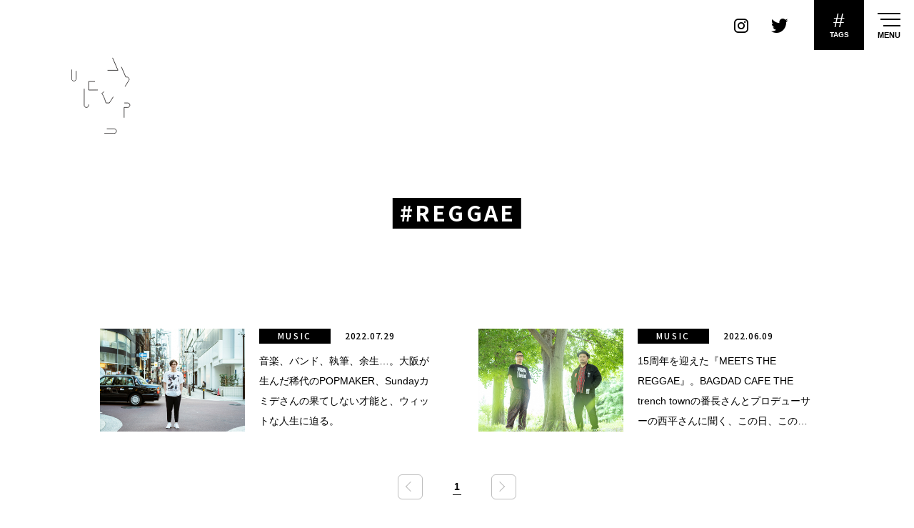

--- FILE ---
content_type: text/html; charset=UTF-8
request_url: https://marzel.jp/tag/reggae/
body_size: 12605
content:
<!DOCTYPE html>
<html lang="ja" class="no-js no-svg">
<head>
<!-- Global site tag (gtag.js) - Google Analytics -->
<script async src="https://www.googletagmanager.com/gtag/js?id=G-MQ4S4HFM4H"></script>
<script>
  window.dataLayer = window.dataLayer || [];
  function gtag(){dataLayer.push(arguments);}
  gtag('js', new Date());
  gtag('config', 'G-MQ4S4HFM4H');
</script>
<!-- /Global site tag (gtag.js) - Google Analytics -->
<meta charset="UTF-8">
<meta http-equiv="X-UA-Compatible" content="IE=edge">
<meta http-equiv="content-language" content="ja">
<meta name="viewport" content="width=device-width, initial-scale=1, minimum-scale=1, maximum-scale=1, user-scalable=no">
<meta name="google" content="notranslate">
<meta name="keywords" content="MARZEL, マーゼル, カルチャー, culture, ファッション, fashion, アート, art, ミュージック, music, フード, food, 気になる, 楽しむ, 夢中, おもろい, メディア, 大阪, 神戸, 京都, 関西" />
<meta name="description" content="MARZEL（マーゼル）は、関西の気になるヒト、コト、カルチャーを発信するWEBメディア。ファッション、アート、ミュージック、フード…など、あらゆるシーンで独自の取り組みを楽しんでいるヒト、夢中のスタート地点にいるヒトを深掘りしながら紹介していきます。" />
<meta property="og:url" content="https://marzel.jp/tag/reggae/" />
<meta property="og:site_name" content="MARZEL - ぼくらが今、夢中になるもの｜関西のカルチャーWEBマガジン" />
<meta property="og:title" content="REGGAE ｜ MARZEL &#8211; ぼくらが今、夢中になるもの｜関西のカルチャーWEBマガジン" />
<meta property="og:description" content="MARZEL（マーゼル）は、関西の気になるヒト、コト、カルチャーを発信するWEBメディア。ファッション、アート、ミュージック、フード…など、あらゆるシーンで独自の取り組みを楽しんでいるヒト、夢中のスタート地点にいるヒトを深掘りしながら紹介していきます。" />
<meta property="og:image" content="https://marzel.jp/ogp.jpg">
<meta property="og:locale" content="ja_JP">
<meta property="og:type" content="article">
<meta name="twitter:title" content="REGGAE ｜ MARZEL &#8211; ぼくらが今、夢中になるもの｜関西のカルチャーWEBマガジン" />
<meta name="twitter:description" content="MARZEL（マーゼル）は、関西の気になるヒト、コト、カルチャーを発信するWEBメディア。ファッション、アート、ミュージック、フード…など、あらゆるシーンで独自の取り組みを楽しんでいるヒト、夢中のスタート地点にいるヒトを深掘りしながら紹介していきます。" />
<meta name="twitter:card" content="summary_large_image" />
<meta name="twitter:image" content="https://marzel.jp/ogp.jpg">
<link rel="icon" type="image/x-icon" href="https://marzel.jp/wp/marzel.ico">
<link rel="shortcut icon" href="https://marzel.jp/wp/marzel.ico">
<link rel="preconnect" href="https://fonts.googleapis.com">
<link rel="preconnect" href="https://fonts.gstatic.com" crossorigin>
<link href="https://fonts.googleapis.com/css2?family=Noto+Sans+JP:wght@300;400;500;700&family=Nunito:wght@300;400;600;700&display=swap" rel="stylesheet">
<link rel="stylesheet" href="https://maxcdn.bootstrapcdn.com/font-awesome/4.7.0/css/font-awesome.min.css">
<link rel="stylesheet" href="https://marzel.jp/wp/css/slick.css">
<link rel="stylesheet" href="https://marzel.jp/wp/css/slick-theme.css">
<link rel="stylesheet" href="https://marzel.jp/wp/css/responsivenavi.css?1769812681">
<link rel="stylesheet" href="https://marzel.jp/wp/css/style.css?1769812681">
<link rel="apple-touch-icon" href="https://marzel.jp/wp/touch-icon.png">
<script>var site_url = 'https://marzel.jp/wp'; var current_page = '';</script>
<script src="https://ajax.googleapis.com/ajax/libs/jquery/1.11.1/jquery.min.js"></script>
<script src="https://ajax.googleapis.com/ajax/libs/webfont/1.6.26/webfont.js"></script>
<script src="https://cdnjs.cloudflare.com/ajax/libs/jquery-easing/1.4.1/jquery.easing.min.js"></script>
<script src="https://marzel.jp/wp/js/slick.min.js"></script>
<script src="https://marzel.jp/wp/js/addslick.js"></script>
<script src="https://marzel.jp/wp/js/responsivenavi.js"></script>
<script src="https://marzel.jp/wp/js/unveil.js"></script>
<script src="https://marzel.jp/wp/js/scrollto.js"></script>
<script src="https://marzel.jp/wp/js/script.js?1769812681"></script>
<script async src="https://pagead2.googlesyndication.com/pagead/js/adsbygoogle.js?client=ca-pub-9121861781916348" crossorigin="anonymous"></script>
<title>REGGAE ｜ MARZEL &#8211; ぼくらが今、夢中になるもの｜関西のカルチャーWEBマガジン</title>
<meta name='robots' content='max-image-preview:large' />
<link rel='dns-prefetch' href='//s.w.org' />
		<script>
			window._wpemojiSettings = {"baseUrl":"https:\/\/s.w.org\/images\/core\/emoji\/13.1.0\/72x72\/","ext":".png","svgUrl":"https:\/\/s.w.org\/images\/core\/emoji\/13.1.0\/svg\/","svgExt":".svg","source":{"concatemoji":"https:\/\/marzel.jp\/wp\/wp-includes\/js\/wp-emoji-release.min.js?ver=5.8.12"}};
			!function(e,a,t){var n,r,o,i=a.createElement("canvas"),p=i.getContext&&i.getContext("2d");function s(e,t){var a=String.fromCharCode;p.clearRect(0,0,i.width,i.height),p.fillText(a.apply(this,e),0,0);e=i.toDataURL();return p.clearRect(0,0,i.width,i.height),p.fillText(a.apply(this,t),0,0),e===i.toDataURL()}function c(e){var t=a.createElement("script");t.src=e,t.defer=t.type="text/javascript",a.getElementsByTagName("head")[0].appendChild(t)}for(o=Array("flag","emoji"),t.supports={everything:!0,everythingExceptFlag:!0},r=0;r<o.length;r++)t.supports[o[r]]=function(e){if(!p||!p.fillText)return!1;switch(p.textBaseline="top",p.font="600 32px Arial",e){case"flag":return s([127987,65039,8205,9895,65039],[127987,65039,8203,9895,65039])?!1:!s([55356,56826,55356,56819],[55356,56826,8203,55356,56819])&&!s([55356,57332,56128,56423,56128,56418,56128,56421,56128,56430,56128,56423,56128,56447],[55356,57332,8203,56128,56423,8203,56128,56418,8203,56128,56421,8203,56128,56430,8203,56128,56423,8203,56128,56447]);case"emoji":return!s([10084,65039,8205,55357,56613],[10084,65039,8203,55357,56613])}return!1}(o[r]),t.supports.everything=t.supports.everything&&t.supports[o[r]],"flag"!==o[r]&&(t.supports.everythingExceptFlag=t.supports.everythingExceptFlag&&t.supports[o[r]]);t.supports.everythingExceptFlag=t.supports.everythingExceptFlag&&!t.supports.flag,t.DOMReady=!1,t.readyCallback=function(){t.DOMReady=!0},t.supports.everything||(n=function(){t.readyCallback()},a.addEventListener?(a.addEventListener("DOMContentLoaded",n,!1),e.addEventListener("load",n,!1)):(e.attachEvent("onload",n),a.attachEvent("onreadystatechange",function(){"complete"===a.readyState&&t.readyCallback()})),(n=t.source||{}).concatemoji?c(n.concatemoji):n.wpemoji&&n.twemoji&&(c(n.twemoji),c(n.wpemoji)))}(window,document,window._wpemojiSettings);
		</script>
		<style>
img.wp-smiley,
img.emoji {
	display: inline !important;
	border: none !important;
	box-shadow: none !important;
	height: 1em !important;
	width: 1em !important;
	margin: 0 .07em !important;
	vertical-align: -0.1em !important;
	background: none !important;
	padding: 0 !important;
}
</style>
	<link rel='stylesheet' id='wp-block-library-css'  href='https://marzel.jp/wp/wp-includes/css/dist/block-library/style.min.css?ver=5.8.12' media='all' />
<link rel='stylesheet' id='wordpress-popular-posts-css-css'  href='https://marzel.jp/wp/wp-content/plugins/wordpress-popular-posts/assets/css/wpp.css?ver=5.2.4' media='all' />
<style type="text/css">0</style></head>
<body class="responsive lowerDirectory archive post-type-post tag pid-6077 loading">
<div class="boxx-mask--01" style="opacity: 0;">
  <div id="preloader">
    <div id="preloader-icon">
      <div id="preloader-spinner-2"><svg xmlns="http://www.w3.org/2000/svg"><circle cx="20" cy="20" r="15"></circle></svg></div>
    </div>
  </div>
</div>
<div id="viewport">
<header class="unveil-00">
  <div id="siteHeader" class="responsiveNavi responsiveNavi--01 responsiveNavi-effect-afterLoading-fade responsiveNavi-effect-naviOpen-fade-1 responsiveNavi-effect-naviClose-fade-1 responsiveNavi-effect-searchOpen-fade responsiveNavi-effect-searchClose-fade responsiveNavi-effect-monitorScrollAmount-slide">
    <div class="responsiveNavi-inner">
      <div class="responsiveNavi-outerNavi responsiveNavi-navi">
        <div class="responsiveNavi-inner responsiveNavi-inner-1">
          <div class="responsiveNavi-logo responsiveNavi-logo--01"></div>
        </div>
        <div class="responsiveNavi-inner responsiveNavi-inner-2">
          <div class="responsiveNavi-sns responsiveNavi-sns--01">
            <div class="responsiveNavi-sns-contents">
              <div class="responsiveNavi-sns-item">
                <div class="responsiveNavi-sns-anchor responsiveNavi-sns-anchor_icon_instagram"><a class="icon-im-instagram-1" href="https://www.instagram.com/marzel.jp/" target="_blank"><span></span></a></div>
              </div>
              <div class="responsiveNavi-sns-item">
                <div class="responsiveNavi-sns-anchor responsiveNavi-sns-anchor_icon_twitter"><a class="icon-im-twitter-1" href="https://twitter.com/marzel_jp" target="_blank"><span></span></a></div>
              </div>
            </div>
          </div><!-- /.responsiveNavi--sns.responsiveNavi-sns--01 -->
        </div>
        <div class="responsiveNavi-inner responsiveNavi-inner-3">
          <div class="responsiveNavi-naviToggle responsiveNavi-naviToggle--02">
            <div class="responsiveNavi-naviToggle-contents">
              <div class="responsiveNavi-naviToggle-item">
                <button class="responsiveNavi-naviToggle-button" type="button">
                  <div>#</div>
                  <div>TAGS</div>
                </button>
              </div>
            </div>
          </div><!-- /.responsiveNavi-naviToggle--02 -->
        </div>
        <div class="responsiveNavi-inner responsiveNavi-inner-4">
          <div class="responsiveNavi-naviToggle responsiveNavi-naviToggle--01">
            <div class="responsiveNavi-naviToggle-contents">
              <div class="responsiveNavi-naviToggle-item">
                <button class="responsiveNavi-naviToggle-button" type="button">
                  <div class="responsiveNavi-naviToggle-line responsiveNavi-naviToggle-line-1"></div>
                  <div class="responsiveNavi-naviToggle-line responsiveNavi-naviToggle-line-2"></div>
                  <div class="responsiveNavi-naviToggle-line responsiveNavi-naviToggle-line-3"></div>
                  <span>MENU</span>
                </button>
              </div>
            </div>
          </div><!-- /.responsiveNavi-naviToggle--01 -->
        </div>
      </div><!-- /.responsiveNavi--outerNavi -->
      <div class="responsiveNavi-innerNavi responsiveNavi-navi--01">
        <nav>
          <div class="responsiveNavi-menu responsiveNavi-menu--02">
            <div class="responsiveNavi-menu-contents">
              <div class="responsiveNavi-menu-item">
                <div class="responsiveNavi-menu-inner">
                  <div class="responsiveNavi-list responsiveNavi-list--01">
                    <div class="responsiveNavi-list-contents">
                      <div class="responsiveNavi-list-item">
                        <a href="https://marzel.jp/"><strong>TOP</strong></a>
                      </div>
                      <div class="responsiveNavi-list-item">
                        <a href="https://marzel.jp/about/"><strong>ABOUT</strong></a>
                      </div>
                      <div class="responsiveNavi-list-item">
                        <a href="https://marzel.jp/contact/"><strong>CONTACT</strong></a>
                      </div>
                      <div class="responsiveNavi-list-item responsiveNavi-list-item-jp">
                        <a href="https://marzel.jp/privacypolicy/"><strong>プライバシーポリシー</strong></a>
                      </div>
                      <div class="responsiveNavi-list-item responsiveNavi-list-item-jp">
                        <a href="https://marzel.jp/terms/"><strong>利用規約</strong></a>
                      </div>
                    </div>
                  </div><!-- /.responsiveNavi-list--01 -->
                  <div class="responsiveNavi-menu-wrap">
                    <div class="responsiveNavi-sns responsiveNavi-sns--02">
                      <div class="responsiveNavi-sns-contents">
                        <div class="responsiveNavi-sns-item">
                          <div class="responsiveNavi-sns-anchor"><a href="https://www.instagram.com/marzel.jp/" target="_blank"><span><img src="https://marzel.jp/wp/img/icon_instagram_1.png" alt=""></span></a></div>
                        </div>
                        <div class="responsiveNavi-sns-item">
                          <div class="responsiveNavi-sns-anchor"><a href="https://twitter.com/marzel_jp" target="_blank"><span><img src="https://marzel.jp/wp/img/icon_twitter_1.png" alt=""></span></a></div>
                        </div>
                      </div>
                    </div><!-- /.responsiveNavi-sns--02 -->
                  </div>
                </div>
              </div>
              <div class="responsiveNavi-menu-item">
                <div class="responsiveNavi-menu-inner">
                  <div class="title--01">
                    <div class="title-contents">
                      <div class="title-item">
                        <div class="title-title"><big><strong>Category</strong></big><span>カテゴリー</span></div>
                      </div>
                    </div>
                  </div>
                  <div class="gridView--01">
                    <div class="gridView-contents">
                      <div class="gridView-item">
                        <div class="boxx--01a">
                          <div class="boxx-contents">
                            <div class="boxx-item">
                              <a href="https://marzel.jp/fashion/">
                                <div class="boxx-figure">
                                  <div class="boxx-image">
                                    <div class="boxx-pcImage"><img src="https://marzel.jp/wp/wp-content/uploads/2023/01/fashion_thum-320x320.jpg"></div>
                                    <div class="boxx-spImage"><img src="https://marzel.jp/wp/wp-content/uploads/2023/01/fashion_thum-320x320.jpg"></div>
                                  </div>
                                </div>
                                <div class="boxx-text">
                                  <div class="boxx-title"><big><strong>Fashion</strong></big><strong>ファッション</strong></div>
                                  <div class="boxx-object"><svg version="1.1" id="" xmlns="http://www.w3.org/2000/svg" xmlns:xlink="http://www.w3.org/1999/xlink" x="0px" y="0px" width="49.938px" height="5.318px" viewBox="0 0 49.938 5.318" enable-background="new 0 0 49.938 5.318" xml:space="preserve"><path fill-rule="evenodd" clip-rule="evenodd" fill="none" stroke="#000000" stroke-linecap="round" stroke-linejoin="round" stroke-miterlimit="10" d="M45.121,0.5l4.317,4.318H0.5"></path></svg></div>
                                </div>
                              </a>
                            </div>
                          </div>
                        </div>
                      </div>
                      <div class="gridView-item">
                        <div class="boxx--01a">
                          <div class="boxx-contents">
                            <div class="boxx-item">
                              <a href="https://marzel.jp/art/">
                                <div class="boxx-figure">
                                  <div class="boxx-image">
                                    <div class="boxx-pcImage"><img src="https://marzel.jp/wp/wp-content/uploads/2023/01/art_thum-320x320.jpg"></div>
                                    <div class="boxx-spImage"><img src="https://marzel.jp/wp/wp-content/uploads/2023/01/art_thum-320x320.jpg"></div>
                                  </div>
                                </div>
                                <div class="boxx-text">
                                  <div class="boxx-title"><big><strong>Art</strong></big><strong>アート</strong></div>
                                  <div class="boxx-object"><svg version="1.1" id="" xmlns="http://www.w3.org/2000/svg" xmlns:xlink="http://www.w3.org/1999/xlink" x="0px" y="0px" width="49.938px" height="5.318px" viewBox="0 0 49.938 5.318" enable-background="new 0 0 49.938 5.318" xml:space="preserve"><path fill-rule="evenodd" clip-rule="evenodd" fill="none" stroke="#000000" stroke-linecap="round" stroke-linejoin="round" stroke-miterlimit="10" d="M45.121,0.5l4.317,4.318H0.5"></path></svg></div>
                                </div>
                              </a>
                            </div>
                          </div>
                        </div>
                      </div>
                      <div class="gridView-item">
                        <div class="boxx--01a">
                          <div class="boxx-contents">
                            <div class="boxx-item">
                              <a href="https://marzel.jp/music/">
                                <div class="boxx-figure">
                                  <div class="boxx-image">
                                    <div class="boxx-pcImage"><img src="https://marzel.jp/wp/wp-content/uploads/2023/01/music_thumb-320x320.jpg"></div>
                                    <div class="boxx-spImage"><img src="https://marzel.jp/wp/wp-content/uploads/2023/01/music_thumb-320x320.jpg"></div>
                                  </div>
                                </div>
                                <div class="boxx-text">
                                  <div class="boxx-title"><big><strong>Music</strong></big><strong>ミュージック</strong></div>
                                  <div class="boxx-object"><svg version="1.1" id="" xmlns="http://www.w3.org/2000/svg" xmlns:xlink="http://www.w3.org/1999/xlink" x="0px" y="0px" width="49.938px" height="5.318px" viewBox="0 0 49.938 5.318" enable-background="new 0 0 49.938 5.318" xml:space="preserve"><path fill-rule="evenodd" clip-rule="evenodd" fill="none" stroke="#000000" stroke-linecap="round" stroke-linejoin="round" stroke-miterlimit="10" d="M45.121,0.5l4.317,4.318H0.5"></path></svg></div>
                                </div>
                              </a>
                            </div>
                          </div>
                        </div>
                      </div>
                      <div class="gridView-item">
                        <div class="boxx--01a">
                          <div class="boxx-contents">
                            <div class="boxx-item">
                              <a href="https://marzel.jp/food/">
                                <div class="boxx-figure">
                                  <div class="boxx-image">
                                    <div class="boxx-pcImage"><img src="https://marzel.jp/wp/wp-content/uploads/2023/01/food_thum-320x320.jpg"></div>
                                    <div class="boxx-spImage"><img src="https://marzel.jp/wp/wp-content/uploads/2023/01/food_thum-320x320.jpg"></div>
                                  </div>
                                </div>
                                <div class="boxx-text">
                                  <div class="boxx-title"><big><strong>Food</strong></big><strong>フード</strong></div>
                                  <div class="boxx-object"><svg version="1.1" id="" xmlns="http://www.w3.org/2000/svg" xmlns:xlink="http://www.w3.org/1999/xlink" x="0px" y="0px" width="49.938px" height="5.318px" viewBox="0 0 49.938 5.318" enable-background="new 0 0 49.938 5.318" xml:space="preserve"><path fill-rule="evenodd" clip-rule="evenodd" fill="none" stroke="#000000" stroke-linecap="round" stroke-linejoin="round" stroke-miterlimit="10" d="M45.121,0.5l4.317,4.318H0.5"></path></svg></div>
                                </div>
                              </a>
                            </div>
                          </div>
                        </div>
                      </div>
                      <div class="gridView-item">
                        <div class="boxx--01a">
                          <div class="boxx-contents">
                            <div class="boxx-item">
                              <a href="https://marzel.jp/culture/">
                                <div class="boxx-figure">
                                  <div class="boxx-image">
                                    <div class="boxx-pcImage"><img src="https://marzel.jp/wp/wp-content/uploads/2023/01/culture_thum-320x320.jpg"></div>
                                    <div class="boxx-spImage"><img src="https://marzel.jp/wp/wp-content/uploads/2023/01/culture_thum-320x320.jpg"></div>
                                  </div>
                                </div>
                                <div class="boxx-text">
                                  <div class="boxx-title"><big><strong>Culture</strong></big><strong>カルチャー</strong></div>
                                  <div class="boxx-object"><svg version="1.1" id="" xmlns="http://www.w3.org/2000/svg" xmlns:xlink="http://www.w3.org/1999/xlink" x="0px" y="0px" width="49.938px" height="5.318px" viewBox="0 0 49.938 5.318" enable-background="new 0 0 49.938 5.318" xml:space="preserve"><path fill-rule="evenodd" clip-rule="evenodd" fill="none" stroke="#000000" stroke-linecap="round" stroke-linejoin="round" stroke-miterlimit="10" d="M45.121,0.5l4.317,4.318H0.5"></path></svg></div>
                                </div>
                              </a>
                            </div>
                          </div>
                        </div>
                      </div>
                      <div class="gridView-item">
                        <div class="boxx--01a">
                          <div class="boxx-contents">
                            <div class="boxx-item">
                              <a href="https://marzel.jp/other/">
                                <div class="boxx-figure">
                                  <div class="boxx-image">
                                    <div class="boxx-pcImage"><img src="https://marzel.jp/wp/wp-content/uploads/2021/10/m_other-320x320.jpg"></div>
                                    <div class="boxx-spImage"><img src="https://marzel.jp/wp/wp-content/uploads/2021/10/m_other-320x320.jpg"></div>
                                  </div>
                                </div>
                                <div class="boxx-text">
                                  <div class="boxx-title"><big><strong>Other</strong></big><strong>その他</strong></div>
                                  <div class="boxx-object"><svg version="1.1" id="" xmlns="http://www.w3.org/2000/svg" xmlns:xlink="http://www.w3.org/1999/xlink" x="0px" y="0px" width="49.938px" height="5.318px" viewBox="0 0 49.938 5.318" enable-background="new 0 0 49.938 5.318" xml:space="preserve"><path fill-rule="evenodd" clip-rule="evenodd" fill="none" stroke="#000000" stroke-linecap="round" stroke-linejoin="round" stroke-miterlimit="10" d="M45.121,0.5l4.317,4.318H0.5"></path></svg></div>
                                </div>
                              </a>
                            </div>
                          </div>
                        </div>
                      </div>
                    </div>
                  </div><!-- /.gridView-01 -->
                </div>
              </div>
            </div>
          </div>
          <div class="responsiveNavi-menu responsiveNavi-menu--03">
            <div class="responsiveNavi-menu-contents">
              <div class="responsiveNavi-menu-item">
                <div class="responsiveNavi-menu-inner">
                  <div class="title--01">
                    <div class="title-contents">
                      <div class="title-item">
                        <div class="title-title"><big><strong>Tags</strong></big><span>タグ</span></div>
                      </div>
                    </div>
                  </div>
                  <div class="boxx-tag--01">
                    <div class="boxx-tag-contents">
<a href="https://marzel.jp/tag/awesome/" class="tag-cloud-link tag-link-63 tag-link-position-1" style="font-size: 17.431279620853px;" aria-label="awesome (13個の項目)">awesome</a>
<a href="https://marzel.jp/tag/cafe/" class="tag-cloud-link tag-link-21 tag-link-position-2" style="font-size: 17.587677725118px;" aria-label="cafe (14個の項目)">cafe</a>
<a href="https://marzel.jp/tag/cool/" class="tag-cloud-link tag-link-61 tag-link-position-3" style="font-size: 19.36018957346px;" aria-label="cool (32個の項目)">cool</a>
<a href="https://marzel.jp/tag/culture/" class="tag-cloud-link tag-link-74 tag-link-position-4" style="font-size: 23.530805687204px;" aria-label="culture (208個の項目)">culture</a>
<a href="https://marzel.jp/tag/design/" class="tag-cloud-link tag-link-64 tag-link-position-5" style="font-size: 19.672985781991px;" aria-label="design (37個の項目)">design</a>
<a href="https://marzel.jp/tag/designer/" class="tag-cloud-link tag-link-65 tag-link-position-6" style="font-size: 16.388625592417px;" aria-label="designer (8個の項目)">designer</a>
<a href="https://marzel.jp/tag/dig%e3%82%8b/" class="tag-cloud-link tag-link-44 tag-link-position-7" style="font-size: 16.388625592417px;" aria-label="digる (8個の項目)">digる</a>
<a href="https://marzel.jp/tag/dj/" class="tag-cloud-link tag-link-35 tag-link-position-8" style="font-size: 18.004739336493px;" aria-label="DJ (17個の項目)">DJ</a>
<a href="https://marzel.jp/tag/dope/" class="tag-cloud-link tag-link-58 tag-link-position-9" style="font-size: 21.080568720379px;" aria-label="dope (70個の項目)">dope</a>
<a href="https://marzel.jp/tag/fashion/" class="tag-cloud-link tag-link-30 tag-link-position-10" style="font-size: 22.175355450237px;" aria-label="fashion (115個の項目)">fashion</a>
<a href="https://marzel.jp/tag/music/" class="tag-cloud-link tag-link-34 tag-link-position-11" style="font-size: 21.184834123223px;" aria-label="music (73個の項目)">music</a>
<a href="https://marzel.jp/tag/photo/" class="tag-cloud-link tag-link-36 tag-link-position-12" style="font-size: 16.649289099526px;" aria-label="photo (9個の項目)">photo</a>
<a href="https://marzel.jp/tag/sapeur/" class="tag-cloud-link tag-link-57 tag-link-position-13" style="font-size: 13.938388625592px;" aria-label="SAPEUR (2個の項目)">SAPEUR</a>
<a href="https://marzel.jp/tag/%e3%81%8a%e6%b4%92%e8%90%bd%e3%81%a7%e5%84%aa%e9%9b%85%e3%81%aa%e7%b4%b3%e5%a3%ab%e5%8d%94%e4%bc%9a/" class="tag-cloud-link tag-link-59 tag-link-position-14" style="font-size: 13.938388625592px;" aria-label="お洒落で優雅な紳士協会 (2個の項目)">お洒落で優雅な紳士協会</a>
<a href="https://marzel.jp/tag/%e3%81%a9%e3%82%93%e3%81%aa%e8%a1%97%ef%bc%9f/" class="tag-cloud-link tag-link-71 tag-link-position-15" style="font-size: 13.938388625592px;" aria-label="どんな街？ (2個の項目)">どんな街？</a>
<a href="https://marzel.jp/tag/%e3%82%81%e3%81%a1%e3%82%83%e3%81%8f%e3%81%a1%e3%82%83%e3%81%8b%e3%81%a3%e3%81%93%e3%81%84%e3%81%84%e3%82%b9%e3%83%bc%e3%83%84/" class="tag-cloud-link tag-link-51 tag-link-position-16" style="font-size: 13.938388625592px;" aria-label="めちゃくちゃかっこいいスーツ (2個の項目)">めちゃくちゃかっこいいスーツ</a>
<a href="https://marzel.jp/tag/%e3%82%a2%e3%83%a1%e6%9d%91/" class="tag-cloud-link tag-link-40 tag-link-position-17" style="font-size: 19.568720379147px;" aria-label="アメ村 (35個の項目)">アメ村</a>
<a href="https://marzel.jp/tag/%e3%82%a2%e3%83%bc%e3%83%86%e3%82%a3%e3%82%b9%e3%83%88/" class="tag-cloud-link tag-link-50 tag-link-position-18" style="font-size: 20.872037914692px;" aria-label="アーティスト (63個の項目)">アーティスト</a>
<a href="https://marzel.jp/tag/%e3%82%a2%e3%83%bc%e3%83%88%e3%83%87%e3%82%a3%e3%83%ac%e3%82%af%e3%82%bf%e3%83%bc/" class="tag-cloud-link tag-link-66 tag-link-position-19" style="font-size: 16.127962085308px;" aria-label="アートディレクター (7個の項目)">アートディレクター</a>
<a href="https://marzel.jp/tag/%e3%82%a4%e3%83%b3%e3%82%bf%e3%83%93%e3%83%a5%e3%83%bc/" class="tag-cloud-link tag-link-15 tag-link-position-20" style="font-size: 24px;" aria-label="インタビュー (255個の項目)">インタビュー</a>
<a href="https://marzel.jp/tag/%e3%82%a8%e3%83%ac%e3%82%ac%e3%83%b3%e3%83%88%e3%81%a7%e6%84%89%e5%bf%ab%e3%81%aa%e4%bb%b2%e9%96%93%e3%81%9f%e3%81%a1/" class="tag-cloud-link tag-link-60 tag-link-position-21" style="font-size: 13.938388625592px;" aria-label="エレガントで愉快な仲間たち (2個の項目)">エレガントで愉快な仲間たち</a>
<a href="https://marzel.jp/tag/%e3%82%af%e3%83%aa%e3%82%a8%e3%82%a4%e3%83%86%e3%82%a3%e3%83%96%e3%83%87%e3%82%a3%e3%83%ac%e3%82%af%e3%82%bf%e3%83%bc/" class="tag-cloud-link tag-link-68 tag-link-position-22" style="font-size: 13px;" aria-label="クリエイティブディレクター (1個の項目)">クリエイティブディレクター</a>
<a href="https://marzel.jp/tag/%e3%82%b0%e3%83%a9%e3%83%95%e3%82%a3%e3%83%83%e3%82%af%e3%83%87%e3%82%b6%e3%82%a4%e3%83%8a%e3%83%bc/" class="tag-cloud-link tag-link-49 tag-link-position-23" style="font-size: 16.649289099526px;" aria-label="グラフィックデザイナー (9個の項目)">グラフィックデザイナー</a>
<a href="https://marzel.jp/tag/%e3%82%b3%e3%83%b3%e3%82%b4/" class="tag-cloud-link tag-link-56 tag-link-position-24" style="font-size: 13.938388625592px;" aria-label="コンゴ (2個の項目)">コンゴ</a>
<a href="https://marzel.jp/tag/%e3%82%b5%e3%83%96%e3%82%ab%e3%83%ab%e3%83%81%e3%83%a3%e3%83%bc/" class="tag-cloud-link tag-link-37 tag-link-position-25" style="font-size: 20.611374407583px;" aria-label="サブカルチャー (57個の項目)">サブカルチャー</a>
<a href="https://marzel.jp/tag/%e3%82%b5%e3%83%97%e3%83%bc%e3%83%ab/" class="tag-cloud-link tag-link-47 tag-link-position-26" style="font-size: 13.938388625592px;" aria-label="サプール (2個の項目)">サプール</a>
<a href="https://marzel.jp/tag/%e3%82%b9%e3%83%bc%e3%83%84/" class="tag-cloud-link tag-link-48 tag-link-position-27" style="font-size: 13.938388625592px;" aria-label="スーツ (2個の項目)">スーツ</a>
<a href="https://marzel.jp/tag/%e3%83%b4%e3%82%a3%e3%83%b3%e3%83%86%e3%83%bc%e3%82%b8/" class="tag-cloud-link tag-link-42 tag-link-position-28" style="font-size: 18.317535545024px;" aria-label="ヴィンテージ (20個の項目)">ヴィンテージ</a>
<a href="https://marzel.jp/tag/%e5%86%99%e7%9c%9f/" class="tag-cloud-link tag-link-76 tag-link-position-29" style="font-size: 15.867298578199px;" aria-label="写真 (6個の項目)">写真</a>
<a href="https://marzel.jp/tag/%e5%8e%9f%e7%82%b9%e7%a2%ba%e8%aa%8d%e3%81%ae%e6%97%85/" class="tag-cloud-link tag-link-55 tag-link-position-30" style="font-size: 13.938388625592px;" aria-label="原点確認の旅 (2個の項目)">原点確認の旅</a>
<a href="https://marzel.jp/tag/%e5%8f%a4%e7%9d%80/" class="tag-cloud-link tag-link-41 tag-link-position-31" style="font-size: 19.412322274882px;" aria-label="古着 (33個の項目)">古着</a>
<a href="https://marzel.jp/tag/%e5%8f%a4%e7%9d%80%e5%b1%8b%e5%8d%81%e5%9b%9b%e6%89%8d/" class="tag-cloud-link tag-link-39 tag-link-position-32" style="font-size: 16.127962085308px;" aria-label="古着屋十四才 (7個の項目)">古着屋十四才</a>
<a href="https://marzel.jp/tag/%e5%a4%a2%e3%82%92%e5%8f%b6%e3%81%88%e3%82%8b/" class="tag-cloud-link tag-link-54 tag-link-position-33" style="font-size: 13.938388625592px;" aria-label="夢を叶える (2個の項目)">夢を叶える</a>
<a href="https://marzel.jp/tag/%e5%a4%a7%e9%98%aa/" class="tag-cloud-link tag-link-67 tag-link-position-34" style="font-size: 22.957345971564px;" aria-label="大阪 (163個の項目)">大阪</a>
<a href="https://marzel.jp/tag/%e5%a4%a7%e9%98%aa%e3%81%ae%e6%96%87%e5%8c%96/" class="tag-cloud-link tag-link-75 tag-link-position-35" style="font-size: 16.857819905213px;" aria-label="大阪の文化 (10個の項目)">大阪の文化</a>
<a href="https://marzel.jp/tag/%e5%ba%83%e5%91%8a%e3%81%a8%e3%81%af%e5%bf%9c%e6%8f%b4%e3%81%99%e3%82%8b%e3%81%93%e3%81%a8/" class="tag-cloud-link tag-link-69 tag-link-position-36" style="font-size: 13px;" aria-label="広告とは応援すること (1個の項目)">広告とは応援すること</a>
<a href="https://marzel.jp/tag/%e6%80%9d%e3%81%84%e7%ab%8b%e3%81%a3%e3%81%9f%e3%82%89%e8%a1%8c%e5%8b%95/" class="tag-cloud-link tag-link-53 tag-link-position-37" style="font-size: 13px;" aria-label="思い立ったら行動 (1個の項目)">思い立ったら行動</a>
<a href="https://marzel.jp/tag/%e6%81%af%e3%82%92%e3%81%99%e3%82%8b%e3%82%88%e3%81%86%e3%81%ab%e3%83%87%e3%82%b6%e3%82%a4%e3%83%b3%e3%82%92%e3%81%99%e3%82%8b/" class="tag-cloud-link tag-link-70 tag-link-position-38" style="font-size: 13px;" aria-label="息をするようにデザインをする (1個の項目)">息をするようにデザインをする</a>
<a href="https://marzel.jp/tag/%e7%ad%8b%e3%83%88%e3%83%ac/" class="tag-cloud-link tag-link-13 tag-link-position-39" style="font-size: 13.938388625592px;" aria-label="筋トレ (2個の項目)">筋トレ</a>
<a href="https://marzel.jp/tag/%e8%87%aa%e5%88%86%e3%81%ae%e7%b5%b5%e3%81%a7%e3%82%b9%e3%83%bc%e3%83%84%e3%82%92%e4%bd%9c%e3%82%8b/" class="tag-cloud-link tag-link-52 tag-link-position-40" style="font-size: 13.938388625592px;" aria-label="自分の絵でスーツを作る (2個の項目)">自分の絵でスーツを作る</a>
<a href="https://marzel.jp/tag/%e8%89%b2%e3%81%a8%e3%82%8a%e3%81%a9%e3%82%8a/" class="tag-cloud-link tag-link-78 tag-link-position-41" style="font-size: 13px;" aria-label="色とりどり (1個の項目)">色とりどり</a>
<a href="https://marzel.jp/tag/%e8%a1%97%e3%81%ae%e6%96%87%e5%8c%96/" class="tag-cloud-link tag-link-72 tag-link-position-42" style="font-size: 18.004739336493px;" aria-label="街の文化 (17個の項目)">街の文化</a>
<a href="https://marzel.jp/tag/%e8%bf%91%e9%89%84%e3%83%90%e3%83%95%e3%82%a1%e3%83%ad%e3%83%bc%e3%82%ba%e3%81%ae%e3%82%ad%e3%83%a3%e3%83%83%e3%83%97/" class="tag-cloud-link tag-link-43 tag-link-position-43" style="font-size: 13.938388625592px;" aria-label="近鉄バファローズのキャップ (2個の項目)">近鉄バファローズのキャップ</a>
<a href="https://marzel.jp/tag/%e9%81%93%e9%a0%93%e5%a0%80/" class="tag-cloud-link tag-link-77 tag-link-position-44" style="font-size: 14.563981042654px;" aria-label="道頓堀 (3個の項目)">道頓堀</a>
<a href="https://marzel.jp/tag/%e9%8a%ad%e6%b9%af/" class="tag-cloud-link tag-link-20 tag-link-position-45" style="font-size: 16.127962085308px;" aria-label="銭湯 (7個の項目)">銭湯</a>                    </div>
                  </div>
                </div>
              </div>
            </div>
          </div>
          <div class="responsiveNavi-close responsiveNavi-close--01">
            <div class="responsiveNavi-close-contents">
              <div  class="responsiveNavi-close-item"><button><span>CLOSE</span></button></div>
            </div>
          </div>
        </nav>
      </div><!-- /.responsiveNavi--innerNavi -->
    </div>
    <div class="responsiveNavi-mask"></div><!-- /.responsiveNavi--mask -->
  </div>
  <div class="responsiveNavi-bg responsiveNavi-bg--01"></div>
</header>
<main>
  <div class="contents">
    <div class="contents-header">
      <div class="mainVisual--03a mainVisual_type_hash">

                <div class="mainVisual-sns--01">
          <div class="mainVisual-sns-contents">
            <div class="mainVisual-sns-item">
              <div class="mainVisual-sns-anchor mainVisual-sns--anchor_icon_instagram"><a class="icon-im-instagram-1" href="#" target="_blank"><span></span></a></div>
            </div>
            <div class="mainVisual-sns-item">
              <div class="mainVisual-sns-anchor mainVisual-sns--anchor_icon_twitter"><a class="icon-im-twitter-1" href="#" target="_blank"><span></span></a></div>
            </div>
          </div>
        </div>

        <div class="wrap--01">
          <div class="wrap--w1100">
            <div class="mainVisual-contents">
              <div class="mainVisual-item">
                <div class="mainVisual-image">
                  <div class="mainVisual-pcImage"></div>
                  <div class="mainVisual-spImage"></div>
                </div>
                <div class="mainVisual-text">
                  <div class="mainVisual-title">REGGAE</div>
                  <!--<div class="mainVisual-sentence"></div>-->
                </div>
              </div>
              <h1 class="mainVisual--object mainVisual--object-1 mainVisual_animation_logo_1"><a href="https://marzel.jp"><svg version="1.1" id="" xmlns="http://www.w3.org/2000/svg" xmlns:xlink="http://www.w3.org/1999/xlink" x="0px" y="0px" viewBox="0 0 154.51 194.78" style="" xml:space="preserve" preserveAspectRatio="none"><style type="text/css">  .st0{fill:none;stroke:#040000;stroke-width:1.2482;stroke-linecap:round;stroke-linejoin:round;stroke-miterlimit:10;}</style><path class="st0" d="M0.62,46.13v20.9c0,6.98,10.41,6.98,10.41,0V25.48l17.39,29.15c1.98,3.23,6.98,3.23,8.95,0l17.28-29.15  l0.09,37.51l-19.71,0.08c-2.92,0-5.21,2.29-5.21,5.21L29.8,90.88 M125.08,84.6l8.55-13.61c2.08-3.33-0.52-8.02-4.37-8.02h-2.74  L100.76,3.51c-1.67-3.85-7.91-3.85-9.58,0L65.17,63.53l-0.1-56.89c0-4.79-7.29-6.77-9.68-2.71L32.9,41.72L10.31,3.93  c-2.5-4.06-9.68-2.08-9.68,2.71v39.49 M122.62,157.13v-23.36h8.2c6.98,0,6.98-10.41,0-10.41h-13.09c-0.21-0.01-0.41-0.01-0.62,0  h-16.38l24.35-38.76 M77.25,194.16h22.19c6.98,0,6.98-10.41,0-10.41H65.08v-19.78h23.74c6.98,0,6.98-10.41,0-10.41H65.08v-19.78  h10.96c0.2,0.01,0.39,0.01,0.59,0h14.62h8.19h12.77v55.18c0,2.92,2.29,5.21,5.21,5.21h31.23c6.98,0,6.98-10.41,0-10.41h-26.03  v-26.62 M29.8,90.88l-0.07,37.69c0,6.98,10.41,6.98,10.41,0v-24.99h18.22c4.19,3.29,7.06,7.29,11.15,19.78h-9.64  c-2.92,0-5.21,2.29-5.21,5.21v29.64c-0.04,0.37,0,0.73,0,1.1v29.64c0,2.92,2.29,5.21,5.21,5.21h17.38 M95.97,18.71l12.36,28.53  H83.61L95.97,18.71z M60.95,93.15c-0.61-0.11-1.21-0.09-1.77,0.02l-19.02,0.08V73.38h19.99c6.04,0,11.25,4.27,11.25,10v0.1  C71.38,88.88,66.58,92.84,60.95,93.15z M97.02,109.61l-8.64,13.75h-7.93c-3.63-11.78-6.64-18.15-9.76-22.3  c6.69-3.48,11.1-10.19,11.1-17.68c0-6.03-2.76-11.5-7.23-15.26l4.53-10.47h33.74h0l2.3,5.32H92.92c-6.98,0-6.98,10.41,0,10.41h26.86  L97.02,109.61"></path><style data-made-with="vivus-instant">.frGebYsB_0{stroke-dasharray:1792 1794;stroke-dashoffset:1793;animation:frGebYsB_draw 2000ms ease-in-out 1000ms forwards;}@keyframes frGebYsB_draw{100%{stroke-dashoffset:0;}}@keyframes frGebYsB_fade{0%{stroke-opacity:1;}94.44444444444444%{stroke-opacity:1;}100%{stroke-opacity:0;}}</style></svg></a></h1>
            </div>
          </div>
        </div>
      </div>
    </div><!-- /.contents--header -->
    <div id="responsiveNavi-display" class="contents-main">
      <div class="contents-inner">
        <section id="section-article-1">
          <div class="gridView--01 gridView_col_2 gridView_cols_x60y40 gridView_col_sp_1 gridView_cols_sp_x0y50">
            <div class="wrap--01">
              <div class="wrap--w1000">
                <div class="gridView-contents">
                  <div class="gridView-item">
                    <div class="boxx--03">
                      <div class="boxx-contents">
                        <div class="boxx-item">
                          <a href="https://marzel.jp/music/post202207296077/">
                            <div class="boxx-image">
                              <div class="boxx-pcImage"><img width="388" height="275" src="https://marzel.jp/wp/wp-content/uploads/2022/07/sundaykamide_thumb-388x275.jpg" class="attachment-g size-g wp-post-image" alt="" loading="lazy" /></div>
                              <div class="boxx-spImage"><img width="388" height="275" src="https://marzel.jp/wp/wp-content/uploads/2022/07/sundaykamide_thumb-388x275.jpg" class="attachment-g size-g wp-post-image" alt="" loading="lazy" /></div>
                            </div>
                            <div class="boxx-text">
                              <div class="boxx-title">音楽、バンド、執筆、余生…。大阪が生んだ稀代のPOPMAKER、Sundayカミデさんの果てしない才能と、ウィットな人生に迫る。</div>
                              <div class="boxx-remarks remarks--01 remarks_align_left remarks_sp_align_left">
                                <div class="remarks-category">
                                  <div>music</div>
                                </div>
                                <div class="remarks-date"><time>2022.07.29</time></div>
                              </div>
                            </div>
                          </a>
                        </div>
                      </div>
                    </div>
                  </div>
                  <div class="gridView-item">
                    <div class="boxx--03">
                      <div class="boxx-contents">
                        <div class="boxx-item">
                          <a href="https://marzel.jp/music/post202206095433/">
                            <div class="boxx-image">
                              <div class="boxx-pcImage"><img width="388" height="275" src="https://marzel.jp/wp/wp-content/uploads/2022/06/mtr_thumb-388x275.jpg" class="attachment-g size-g wp-post-image" alt="" loading="lazy" /></div>
                              <div class="boxx-spImage"><img width="388" height="275" src="https://marzel.jp/wp/wp-content/uploads/2022/06/mtr_thumb-388x275.jpg" class="attachment-g size-g wp-post-image" alt="" loading="lazy" /></div>
                            </div>
                            <div class="boxx-text">
                              <div class="boxx-title">15周年を迎えた『MEETS THE REGGAE』。BAGDAD CAFE THE trench townの番長さんとプロデューサーの西平さんに聞く、この日、この場所にしかない化学反応のカタチ。</div>
                              <div class="boxx-remarks remarks--01 remarks_align_left remarks_sp_align_left">
                                <div class="remarks-category">
                                  <div>music</div>
                                </div>
                                <div class="remarks-date"><time>2022.06.09</time></div>
                              </div>
                            </div>
                          </a>
                        </div>
                      </div>
                    </div>
                  </div>
                </div>
              </div>
            </div>
          </div><!-- /.gridView-01 -->
          <div id="pageNavi" class="pageNavi-01">
            <div data-max_num_pages="1" data-paged="1">
              <div class='wp-pagenavi' role='navigation'>
<span class='pages'>1 / 1</span><span aria-current='page' class='current'>1</span>
</div>            </div>
          </div>
        </section>
        <section id="section-category-1">
          <div class="title--01">
            <div class="wrap--01">
              <div class="wrap--w1600">
                <div class="title-contents">
                  <div class="title-item">
                    <div class="title-title"><big><strong>Category</strong></big><span>カテゴリー</span></div>
                  </div>
                </div>
              </div>
            </div>
          </div>
          <div class="gridView--01 gridView_col_6 gridView_cols_x30y0 gridView_col_sp_3 gridView_cols_sp_x12y16 gridView_alignX_sp_center">
            <div class="wrap--01">
              <div class="wrap--w1000">
                <div class="gridView-contents">
                  <div class="gridView-item">
                    <div class="boxx--01b">
                      <div class="boxx-contents">
                        <div class="boxx-item">
                          <a href="https://marzel.jp/fashion/">
                            <div class="boxx-figure">
                              <div class="boxx-image"><img src="https://marzel.jp/wp/wp-content/uploads/2023/01/fashion_thum.jpg?"></div>
                            </div>
                            <div class="boxx-text">
                              <div class="boxx-title"><big><strong>Fashion</strong></big><strong>ファッション</strong></div>
                              <div class="boxx-object"><svg version="1.1" id="" xmlns="http://www.w3.org/2000/svg" xmlns:xlink="http://www.w3.org/1999/xlink" x="0px" y="0px" width="49.938px" height="5.318px" viewBox="0 0 49.938 5.318" enable-background="new 0 0 49.938 5.318" xml:space="preserve"><path fill-rule="evenodd" clip-rule="evenodd" fill="none" stroke="#000000" stroke-linecap="round" stroke-linejoin="round" stroke-miterlimit="10" d="M45.121,0.5l4.317,4.318H0.5"></path></svg></div>
                            </div>
                          </a>
                        </div>
                      </div>
                    </div>
                  </div>
                  <div class="gridView-item">
                    <div class="boxx--01b">
                      <div class="boxx-contents">
                        <div class="boxx-item">
                          <a href="https://marzel.jp/art/">
                            <div class="boxx-figure">
                              <div class="boxx-image"><img src="https://marzel.jp/wp/wp-content/uploads/2023/01/art_thum.jpg?"></div>
                            </div>
                            <div class="boxx-text">
                              <div class="boxx-title"><big><strong>Art</strong></big><strong>アート</strong></div>
                              <div class="boxx-object"><svg version="1.1" id="" xmlns="http://www.w3.org/2000/svg" xmlns:xlink="http://www.w3.org/1999/xlink" x="0px" y="0px" width="49.938px" height="5.318px" viewBox="0 0 49.938 5.318" enable-background="new 0 0 49.938 5.318" xml:space="preserve"><path fill-rule="evenodd" clip-rule="evenodd" fill="none" stroke="#000000" stroke-linecap="round" stroke-linejoin="round" stroke-miterlimit="10" d="M45.121,0.5l4.317,4.318H0.5"></path></svg></div>
                            </div>
                          </a>
                        </div>
                      </div>
                    </div>
                  </div>
                  <div class="gridView-item">
                    <div class="boxx--01b">
                      <div class="boxx-contents">
                        <div class="boxx-item">
                          <a href="https://marzel.jp/music/">
                            <div class="boxx-figure">
                              <div class="boxx-image"><img src="https://marzel.jp/wp/wp-content/uploads/2023/01/music_thumb.jpg?"></div>
                            </div>
                            <div class="boxx-text">
                              <div class="boxx-title"><big><strong>Music</strong></big><strong>ミュージック</strong></div>
                              <div class="boxx-object"><svg version="1.1" id="" xmlns="http://www.w3.org/2000/svg" xmlns:xlink="http://www.w3.org/1999/xlink" x="0px" y="0px" width="49.938px" height="5.318px" viewBox="0 0 49.938 5.318" enable-background="new 0 0 49.938 5.318" xml:space="preserve"><path fill-rule="evenodd" clip-rule="evenodd" fill="none" stroke="#000000" stroke-linecap="round" stroke-linejoin="round" stroke-miterlimit="10" d="M45.121,0.5l4.317,4.318H0.5"></path></svg></div>
                            </div>
                          </a>
                        </div>
                      </div>
                    </div>
                  </div>
                  <div class="gridView-item">
                    <div class="boxx--01b">
                      <div class="boxx-contents">
                        <div class="boxx-item">
                          <a href="https://marzel.jp/food/">
                            <div class="boxx-figure">
                              <div class="boxx-image"><img src="https://marzel.jp/wp/wp-content/uploads/2023/01/food_thum.jpg?"></div>
                            </div>
                            <div class="boxx-text">
                              <div class="boxx-title"><big><strong>Food</strong></big><strong>フード</strong></div>
                              <div class="boxx-object"><svg version="1.1" id="" xmlns="http://www.w3.org/2000/svg" xmlns:xlink="http://www.w3.org/1999/xlink" x="0px" y="0px" width="49.938px" height="5.318px" viewBox="0 0 49.938 5.318" enable-background="new 0 0 49.938 5.318" xml:space="preserve"><path fill-rule="evenodd" clip-rule="evenodd" fill="none" stroke="#000000" stroke-linecap="round" stroke-linejoin="round" stroke-miterlimit="10" d="M45.121,0.5l4.317,4.318H0.5"></path></svg></div>
                            </div>
                          </a>
                        </div>
                      </div>
                    </div>
                  </div>
                  <div class="gridView-item">
                    <div class="boxx--01b">
                      <div class="boxx-contents">
                        <div class="boxx-item">
                          <a href="https://marzel.jp/culture/">
                            <div class="boxx-figure">
                              <div class="boxx-image"><img src="https://marzel.jp/wp/wp-content/uploads/2023/01/culture_thum.jpg?"></div>
                            </div>
                            <div class="boxx-text">
                              <div class="boxx-title"><big><strong>Culture</strong></big><strong>カルチャー</strong></div>
                              <div class="boxx-object"><svg version="1.1" id="" xmlns="http://www.w3.org/2000/svg" xmlns:xlink="http://www.w3.org/1999/xlink" x="0px" y="0px" width="49.938px" height="5.318px" viewBox="0 0 49.938 5.318" enable-background="new 0 0 49.938 5.318" xml:space="preserve"><path fill-rule="evenodd" clip-rule="evenodd" fill="none" stroke="#000000" stroke-linecap="round" stroke-linejoin="round" stroke-miterlimit="10" d="M45.121,0.5l4.317,4.318H0.5"></path></svg></div>
                            </div>
                          </a>
                        </div>
                      </div>
                    </div>
                  </div>
                  <div class="gridView-item">
                    <div class="boxx--01b">
                      <div class="boxx-contents">
                        <div class="boxx-item">
                          <a href="https://marzel.jp/other/">
                            <div class="boxx-figure">
                              <div class="boxx-image"><img src="https://marzel.jp/wp/wp-content/uploads/2021/10/m_other.jpg?"></div>
                            </div>
                            <div class="boxx-text">
                              <div class="boxx-title"><big><strong>Other</strong></big><strong>その他</strong></div>
                              <div class="boxx-object"><svg version="1.1" id="" xmlns="http://www.w3.org/2000/svg" xmlns:xlink="http://www.w3.org/1999/xlink" x="0px" y="0px" width="49.938px" height="5.318px" viewBox="0 0 49.938 5.318" enable-background="new 0 0 49.938 5.318" xml:space="preserve"><path fill-rule="evenodd" clip-rule="evenodd" fill="none" stroke="#000000" stroke-linecap="round" stroke-linejoin="round" stroke-miterlimit="10" d="M45.121,0.5l4.317,4.318H0.5"></path></svg></div>
                            </div>
                          </a>
                        </div>
                      </div>
                    </div>
                  </div>
                </div>
              </div>
            </div>
          </div>
        </section>
<section id="section-prBottom-1">
<div class="wrap--01">
<div class="wrap--w1600">
<!--
<div class="gridView--01 gridView_col_2 gridView_cols_x160y40 gridView_col_sp_2 gridView_cols_sp_x15y15">
 <div class="wrap--w1100">
  <div class="gridView-contents">
    <div class="gridView-item">
      <a href="#">
        <div class="gridView-image">
          <div class="img--01">
            <div class="img-contents">
              <div class="img-item"><img src="https://marzel.jp/wp/img/pr_3.png"></div>
            </div>
          </div>
        </div>
      </a>
    </div>
    <div class="gridView-item">
      <a href="#">
        <div class="gridView-image">
          <div class="img--01">
            <div class="img-contents">
              <div class="img-item"><img src="https://marzel.jp/wp/img/pr_3.png"></div>
            </div>
          </div>
        </div>
      </a>
    </div>
  </div>
 </div>
</div>
--></div>
</div>
</section>
      </div>
    </div>
  </div>
</main>
<section class="c-tagcloud">
  <ul>
<li class='c-tagcloud__item c-tagcloud__item--25'><a href='https://marzel.jp/tag/%e3%80%8c%e8%a1%97%e3%80%8d%e3%81%a8%e3%80%8c%e3%82%a2%e3%83%bc%e3%83%88%e3%80%8d%e3%81%a8%e3%80%8c%e4%ba%ba%e3%80%8d/'>#「街」と「アート」と「人」</a></li><li class='c-tagcloud__item c-tagcloud__item--18'><a href='https://marzel.jp/tag/%e3%83%9f%e3%83%8a%e3%83%9f/'>#ミナミ</a></li><li class='c-tagcloud__item c-tagcloud__item--16'><a href='https://marzel.jp/tag/%e3%83%b4%e3%82%a3%e3%83%b3%e3%83%86%e3%83%bc%e3%82%b8/'>#ヴィンテージ</a></li><li class='c-tagcloud__item c-tagcloud__item--30'><a href='https://marzel.jp/tag/%e3%83%9e%e3%83%a6%e3%83%aa%e3%82%ab%e3%81%ae%e3%81%86%e3%81%aa%e3%81%92%e3%82%8d%e3%82%8a%e3%82%93%ef%bc%81%ef%bc%81/'>#マユリカのうなげろりん！！</a></li><li class='c-tagcloud__item c-tagcloud__item--23'><a href='https://marzel.jp/tag/%e3%82%bb%e3%83%ac%e3%82%af%e3%83%88%e3%82%b7%e3%83%a7%e3%83%83%e3%83%97/'>#セレクトショップ</a></li><li class='c-tagcloud__item c-tagcloud__item--30'><a href='https://marzel.jp/tag/%e8%90%bd%e8%aa%9e/'>#落語</a></li><li class='c-tagcloud__item c-tagcloud__item--25'><a href='https://marzel.jp/tag/%e9%9f%b3%e6%a5%bd%e3%82%b7%e3%83%bc%e3%83%b3/'>#音楽シーン</a></li><li class='c-tagcloud__item c-tagcloud__item--7'><a href='https://marzel.jp/tag/%e5%8f%a4%e7%9d%80/'>#古着</a></li><li class='c-tagcloud__item c-tagcloud__item--20'><a href='https://marzel.jp/tag/%e3%83%95%e3%83%aa%e3%83%bc%e3%82%b9%e3%82%bf%e3%82%a4%e3%83%ab/'>#フリースタイル</a></li><li class='c-tagcloud__item c-tagcloud__item--5'><a href='https://marzel.jp/tag/design/'>#design</a></li><li class='c-tagcloud__item c-tagcloud__item--26'><a href='https://marzel.jp/tag/%e5%8f%a4%e8%b0%b7%e3%81%95%e3%82%93/'>#古谷さん</a></li><li class='c-tagcloud__item c-tagcloud__item--19'><a href='https://marzel.jp/tag/the%e3%83%a2%e3%83%b3%e3%82%b4%e3%83%aa%e3%82%a2%e3%83%b3%e3%83%81%e3%83%a7%e3%83%83%e3%83%97%e3%82%b9/'>#THEモンゴリアンチョップス</a></li><li class='c-tagcloud__item c-tagcloud__item--27'><a href='https://marzel.jp/tag/%e3%83%af%e3%82%af%e3%83%af%e3%82%af/'>#ワクワク</a></li><li class='c-tagcloud__item c-tagcloud__item--9'><a href='https://marzel.jp/tag/%e3%82%ab%e3%83%83%e3%82%b3%e3%81%84%e3%81%84/'>#カッコいい</a></li><li class='c-tagcloud__item c-tagcloud__item--27'><a href='https://marzel.jp/tag/%e4%b8%ad%e5%b4%8e%e7%94%ba/'>#中崎町</a></li><li class='c-tagcloud__item c-tagcloud__item--23'><a href='https://marzel.jp/tag/cazicazi/'>#cazicazi</a></li><li class='c-tagcloud__item c-tagcloud__item--30'><a href='https://marzel.jp/tag/%e3%82%81%e3%81%a3%e3%81%a1%e3%82%83%e3%81%84%e3%81%84%e3%82%84%e3%82%93%ef%bc%81/'>#めっちゃいいやん！</a></li><li class='c-tagcloud__item c-tagcloud__item--2'><a href='https://marzel.jp/tag/dope/'>#dope</a></li><li class='c-tagcloud__item c-tagcloud__item--12'><a href='https://marzel.jp/tag/%e3%82%ae%e3%83%a3%e3%83%a9%e3%83%aa%e3%83%bc/'>#ギャラリー</a></li><li class='c-tagcloud__item c-tagcloud__item--25'><a href='https://marzel.jp/tag/%e3%81%bc%e3%81%8f%e3%82%89%e3%81%ae%e3%82%a2%e3%83%a1%e6%9d%91%e3%82%a8%e3%83%88%e3%82%bb%e3%83%88%e3%83%a9/'>#ぼくらのアメ村エトセトラ</a></li><li class='c-tagcloud__item c-tagcloud__item--13'><a href='https://marzel.jp/tag/%e3%83%95%e3%82%a1%e3%83%83%e3%82%b7%e3%83%a7%e3%83%b3%e3%83%96%e3%83%a9%e3%83%b3%e3%83%89/'>#ファッションブランド</a></li><li class='c-tagcloud__item c-tagcloud__item--30'><a href='https://marzel.jp/tag/%e3%82%bf%e3%83%88%e3%82%a5%e3%83%bc%e3%83%95%e3%83%a9%e3%83%83%e3%82%b7%e3%83%a5/'>#タトゥーフラッシュ</a></li><li class='c-tagcloud__item c-tagcloud__item--21'><a href='https://marzel.jp/tag/%e3%82%a4%e3%83%bc%e3%82%b0%e3%83%ab%e9%87%8e%e6%9d%91/'>#イーグル野村</a></li><li class='c-tagcloud__item c-tagcloud__item--29'><a href='https://marzel.jp/tag/%e9%85%92%e5%a0%b4%e6%84%9b/'>#酒場愛</a></li><li class='c-tagcloud__item c-tagcloud__item--24'><a href='https://marzel.jp/tag/%e3%82%a2%e3%83%91%e3%83%ac%e3%83%ab%e4%ba%ba%e7%94%9f/'>#アパレル人生</a></li><li class='c-tagcloud__item c-tagcloud__item--17'><a href='https://marzel.jp/tag/%e8%a1%97%e3%81%ae%e6%96%87%e5%8c%96/'>#街の文化</a></li><li class='c-tagcloud__item c-tagcloud__item--8'><a href='https://marzel.jp/tag/%e3%83%95%e3%82%a1%e3%83%83%e3%82%b7%e3%83%a7%e3%83%b3%e3%82%b9%e3%83%8a%e3%83%83%e3%83%97/'>#ファッションスナップ</a></li><li class='c-tagcloud__item c-tagcloud__item--3'><a href='https://marzel.jp/tag/%e3%82%a2%e3%83%bc%e3%83%86%e3%82%a3%e3%82%b9%e3%83%88/'>#アーティスト</a></li><li class='c-tagcloud__item c-tagcloud__item--14'><a href='https://marzel.jp/tag/%e3%82%b9%e3%83%88%e3%83%aa%e3%83%bc%e3%83%88/'>#ストリート</a></li><li class='c-tagcloud__item c-tagcloud__item--32'><a href='https://marzel.jp/tag/%e9%96%a2%e8%a5%bf%e3%82%ab%e3%83%ab%e3%83%81%e3%83%a3%e3%83%bc/'>#関西カルチャー</a></li><li class='c-tagcloud__item c-tagcloud__item--11'><a href='https://marzel.jp/tag/%e3%82%b0%e3%83%ab%e3%83%bc%e3%83%b4%e6%84%9f/'>#グルーヴ感</a></li><li class='c-tagcloud__item c-tagcloud__item--27'><a href='https://marzel.jp/tag/%e9%8a%ad%e6%b9%af/'>#銭湯</a></li><li class='c-tagcloud__item c-tagcloud__item--22'><a href='https://marzel.jp/tag/%e3%82%b3%e3%83%ad%e3%83%8a%e7%a6%8d/'>#コロナ禍</a></li><li class='c-tagcloud__item c-tagcloud__item--28'><a href='https://marzel.jp/tag/raycoal/'>#RAY COAL</a></li><li class='c-tagcloud__item c-tagcloud__item--10'><a href='https://marzel.jp/tag/shop/'>#SHOP</a></li><li class='c-tagcloud__item c-tagcloud__item--15'><a href='https://marzel.jp/tag/pop-up/'>#POP UP</a></li><li class='c-tagcloud__item c-tagcloud__item--6'><a href='https://marzel.jp/tag/%e3%82%a2%e3%83%a1%e6%9d%91/'>#アメ村</a></li><li class='c-tagcloud__item c-tagcloud__item--27'><a href='https://marzel.jp/tag/imazine/'>#IMA:ZINE</a></li><li class='c-tagcloud__item c-tagcloud__item--4'><a href='https://marzel.jp/tag/%e3%82%b5%e3%83%96%e3%82%ab%e3%83%ab%e3%83%81%e3%83%a3%e3%83%bc/'>#サブカルチャー</a></li><li class='c-tagcloud__item c-tagcloud__item--25'><a href='https://marzel.jp/tag/%e9%96%a2%e8%a5%bf%e3%83%95%e3%82%a1%e3%83%83%e3%82%b7%e3%83%a7%e3%83%b3%e3%82%b7%e3%83%bc%e3%83%b3/'>#関西ファッションシーン</a></li><li class='c-tagcloud__item c-tagcloud__item--31'><a href='https://marzel.jp/tag/%e9%96%a2%e8%a5%bf%e4%ba%ba%e3%83%9e%e3%82%a4%e3%83%b3%e3%83%89/'>#関西人マインド</a></li><li class='c-tagcloud__item c-tagcloud__item--1'><a href='https://marzel.jp/tag/%e5%a4%a7%e9%98%aa/'>#大阪</a></li>  </ul>
</section>

<footer>
  <div class="siteFooter-01">
    <div class="siteFooter--header">
      <div class="siteFooter--scrollToTop siteFooter--scrollToTop-1">
        <div class="siteFooter--inner"><a href="#viewport"><span></span></a></div>
      </div>
      <div class="siteFooter--scrollToTop siteFooter--scrollToTop-3"><a href="#"><span></span></a></div>
    </div>
    <div class="wrap-01">
      <div class="wrap-w1000">
        <div class="siteFooter--main">
          <div class="siteFooter--image"><img src="https://marzel.jp/wp/img/logo_2.png"></div>
        </div>
      </div>
    </div>
    <div class="siteFooter--footer">
      <div class="wrap-01">
        <div class="wrap-w1000">
          <div class="siteFooter--copy">COPYRIGHT<span class="icon-im-copy-1"></span>MARZEL ALL RIGHTS RESERVED.</div>
          <div class="siteFooter--mask"></div>
        </div>
      </div>
    </div>
  </div>
</footer>
<div class="boxx-n--01">
  <div><button class="tags"><img src="https://marzel.jp/wp/img/n_2.png"></button></div>
  <div><button class="menu"><img src="https://marzel.jp/wp/img/n_1.png"></button></div>
</div>
</div><!-- #viewport -->
<script id='wpp-json' type="application/json">
{"sampling_active":0,"sampling_rate":100,"ajax_url":"https:\/\/marzel.jp\/wp-json\/wordpress-popular-posts\/v1\/popular-posts","ID":0,"token":"f4fa99889e","lang":0,"debug":0}
</script>
<script src='https://marzel.jp/wp/wp-content/plugins/wordpress-popular-posts/assets/js/wpp.min.js?ver=5.2.4' id='wpp-js-js'></script>
<script src="https://rise.enhance.co.jp/eot.js?eotId=EOT-6PH8DI6X"></script>
</body>
</html>

--- FILE ---
content_type: text/html; charset=utf-8
request_url: https://www.google.com/recaptcha/api2/aframe
body_size: 268
content:
<!DOCTYPE HTML><html><head><meta http-equiv="content-type" content="text/html; charset=UTF-8"></head><body><script nonce="bOI4Q58kVpJ05CoVoRQIJA">/** Anti-fraud and anti-abuse applications only. See google.com/recaptcha */ try{var clients={'sodar':'https://pagead2.googlesyndication.com/pagead/sodar?'};window.addEventListener("message",function(a){try{if(a.source===window.parent){var b=JSON.parse(a.data);var c=clients[b['id']];if(c){var d=document.createElement('img');d.src=c+b['params']+'&rc='+(localStorage.getItem("rc::a")?sessionStorage.getItem("rc::b"):"");window.document.body.appendChild(d);sessionStorage.setItem("rc::e",parseInt(sessionStorage.getItem("rc::e")||0)+1);localStorage.setItem("rc::h",'1769812686818');}}}catch(b){}});window.parent.postMessage("_grecaptcha_ready", "*");}catch(b){}</script></body></html>